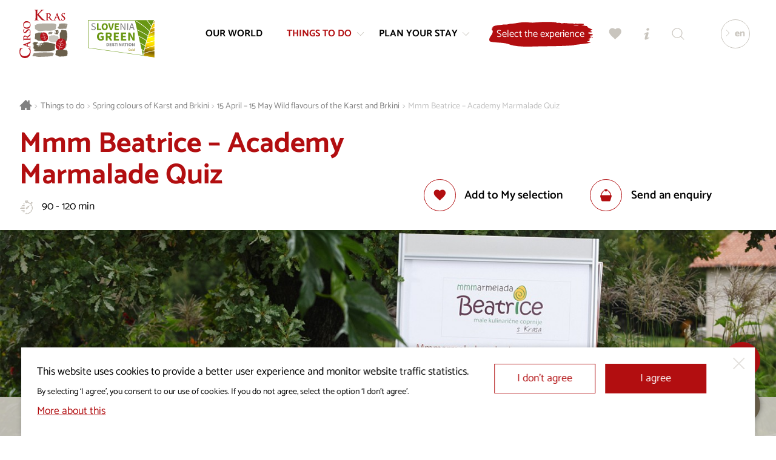

--- FILE ---
content_type: text/html; charset=UTF-8
request_url: https://www.visitkras.info/en/mmmm-beatrice-academy-marmalade-quiz
body_size: 9323
content:
<!DOCTYPE html>
<html class="no-js safari webkit webkit bv_101 p_mac default lang_en ponudba ponudba--dozivetje" lang="en">
    <head>
        
		<meta charset="utf-8" />
<meta http-equiv="X-UA-Compatible" content="IE=edge,chrome=1" />
<meta name="viewport" content="width=device-width,user-scalable=no,initial-scale=1.0" />
<meta name="mobile-web-app-capable" content="yes" />
<meta name="apple-mobile-web-app-capable" content="yes" />
<meta name="apple-mobile-web-app-title" content="Visit Kras" />
<meta name="apple-mobile-web-app-status-bar-style" content="black" />
<meta name="format-detection" content="telephone=no" />
<meta name="SKYPE_TOOLBAR" content="SKYPE_TOOLBAR_PARSER_COMPATIBLE" />
<meta property="title" content="Mmmm Beatrice Academy Marmalade Quiz" />
<meta property="meta_description" content="Take part in an original and exciting quiz and explore the stunning world history of jams and marmalades, while also tasting the premium Karst Mmm Beatrice ..." />
<meta property="image" content="https://www.visitkras.info/upload/gallery/954/marmeladni-kviz-akademija-mmm-beatrice_visitkras_avg20_2.jpg" />
<meta name="description" content="Take part in an original and exciting quiz and explore the stunning world history of jams and marmalades, while also tasting the premium Karst Mmm Beatrice ..." />
<meta name="keywords" content="visit karst, karst, karst and brkini, spring colours, wild flavours of the karst, karst cousine, taste karst, Tomaj, mmm beatrice, marmelade quiz, karra, wine and gastronomy, cuisine in karst, agrotourism in karst, tourist farms karst" />
<meta property="og:type" content="website" />
<meta property="og:title" content="Mmmm Beatrice Academy Marmalade Quiz" />
<meta property="og:description" content="Take part in an original and exciting quiz and explore the stunning world history of jams and marmalades, while also tasting the premium Karst Mmm Beatrice ..." />
<meta property="og:image" content="https://www.visitkras.info/img/w1200-h628-c1200x628/upload/gallery/954/marmeladni-kviz-akademija-mmm-beatrice_visitkras_avg20_2.jpg" />
<meta property="og:image:width" content="1200" />
<meta property="og:image:height" content="628" />
<meta property="og:url" content="https://www.visitkras.info/en/mmmm-beatrice-academy-marmalade-quiz" />
<meta rel="canonical" content="https://www.visitkras.info/en/mmmm-beatrice-academy-marmalade-quiz" />
<meta name="twitter:card" content="summary" />
<meta name="twitter:title" content="Mmmm Beatrice Academy Marmalade Quiz" />
<meta name="twitter:description" content="Take part in an original and exciting quiz and explore the stunning world history of jams and marmalades, while also tasting the premium ..." />
<meta name="twitter:image" content="https://www.visitkras.info/upload/gallery/954/marmeladni-kviz-akademija-mmm-beatrice_visitkras_avg20_2.jpg" />
<meta name="twitter:url" content="https://www.visitkras.info/en/mmmm-beatrice-academy-marmalade-quiz" />
<link rel="apple-touch-icon" sizes="180x180" href="/images/favicon/apple-touch-icon.png">
				<link rel="icon" type="image/png" sizes="32x32" href="/images/favicon/favicon-32x32.png">
				<link rel="icon" type="image/png" sizes="16x16" href="/images/favicon/favicon-16x16.png">
				<link rel="manifest" href="/images/favicon/site.webmanifest">
				<link rel="mask-icon" href="/images/favicon/safari-pinned-tab.svg" color="#b20e10">
				<link rel="shortcut icon" href="/images/favicon/favicon.ico">
				<meta name="msapplication-TileColor" content="#ffffff">
				<meta name="msapplication-config" content="/images/favicon/browserconfig.xml">
				<meta name="theme-color" content="#b20e10"><title>Mmm Beatrice – Academy Marmalade Quiz | Visit Kras</title><link rel="alternate" hreflang="sl" href="https://www.visitkras.info/pomladne-barve-marmeladni-kviz-akademija-mmm-beatrice"/>
<link rel="alternate" hreflang="en" href="https://www.visitkras.info/en/mmmm-beatrice-academy-marmalade-quiz"/>
<link rel="alternate" hreflang="it" href="https://www.visitkras.info/it/quiz-con-le-marmellate-firmate-mmm-beatrice"/>
<link rel="stylesheet" href="/css/style.1724068440.css?v20241014" fetchpriority="high">
<link rel="stylesheet" type="text/css" href="/css/style-default.1764076012.css" />
<link rel="stylesheet" type="text/css" href="/css/style-ponudba.1728036943.css" /><script async src="https://www.googletagmanager.com/gtag/js?id=G-GVPGZ54E8R"></script>
		<script>
			window.dataLayer = window.dataLayer || [];
			function gtag(){dataLayer.push(arguments);}
			
			gtag("consent", "default", {
				"ad_storage": "denied",
				"ad_user_data": "denied",
				"ad_personalization": "denied",
				"analytics_storage": "granted",
				"wait_for_update": 500,
			});
			
			gtag("js", new Date()); gtag("set", "allow_google_signals", false); gtag("config", "G-GVPGZ54E8R");
		</script>    </head><body>
		<!--[if lte IE 9]>
		<p class="chromeframe">Uporabljate <b>zastarel</b> brskalnik.<br>Prosimo <a href="http://browsehappy.com/" target="_blank">nadgradite vaš brskalnik</a> za optimalen prikaz spletnega mesta.</p>
	<![endif]-->

	<div class="header header--noHeading"><div class="header__logoWrap" ><a href="/en/" class="header__logo"><div class="icon logo--full">
			<div class="pfw">
				<svg>
					<use xlink:href="/images/sprite.126.svg#logo"></use>
				</svg>
			</div>
		</div><div class="icon logo--mono">
			<div class="pfw">
				<svg>
					<use xlink:href="/images/sprite.126.svg#logo--mono"></use>
				</svg>
			</div>
		</div></a><a class="header__logo header__logo--ifsd" href="/en/plan-your-stay/information/latest/tips-for-a-green-visit-to-the-karst-and-brkini-tourist-destination">
								<div class="pfw" >
									<img class="ifsLogo__white" src="/images/slovenia_green_destination_gold.svg" alt="Slovenia Green Destination" loading="lazy">
								</div>
							</a></div><div class="header__inner">
		<div class="header__menu">
			<div class="header__menuOverflow">
				<nav class="mainNav"><a href="/en/our-world" data-key="our-world" class="header__menuEntry">
						<span>Our world</span></a><a href="/en/things-to-do" data-key="things-to-do" class="header__menuEntry header__menuEntry--more header__menuEntry--active">
						<span>Things to do</span><div class="icon ">
			<div class="pfw">
				<svg>
					<use xlink:href="/images/sprite.126.svg#bracket"></use>
				</svg>
			</div>
		</div></a><a href="/en/plan-your-stay" data-key="plan-your-stay" class="header__menuEntry header__menuEntry--more">
						<span>Plan your stay</span><div class="icon ">
			<div class="pfw">
				<svg>
					<use xlink:href="/images/sprite.126.svg#bracket"></use>
				</svg>
			</div>
		</div></a></nav><nav class="secNav"><ul><li><a href="/en/visitkras-project/">Visitkras Project</a></li><li><a href="/en/about-us/">About us</a></li><li><a href="/en/editorial-policy/">Editorial policy</a></li><li><a href="/en/cookies-policy/">Cookies Policy</a></li><li><a href="/en/tourist-guides/">Tourist guides</a></li><li><a href="/en/for-the-media/">For the media</a></li><li><a href="/en/personal-data-protection-policy/">Personal Data Protection Policy</a></li></ul></nav></div>
		</div><div class="header__util"><a href="https://fareharbor.com/embeds/book/visit-kras/?full-items=yes&language=en" class="more b b--withIconRight menuDropdown__cta nakupDozivetij__cta"><div><span>Select the experience</span></div></a><a href="/en/my-selection" class="b b--icon popAnimation " id="favourites" data-tooltip="My selection"><div class="icon ">
			<div class="pfw">
				<svg>
					<use xlink:href="/images/sprite.126.svg#heart"></use>
				</svg>
			</div>
		</div></a><a href="/en/tourist-information-centers" class="b b--icon" id="info" data-tooltip="Tourist Information Centres"><div class="icon ">
			<div class="pfw">
				<svg>
					<use xlink:href="/images/sprite.126.svg#info"></use>
				</svg>
			</div>
		</div></a><a href="/en/search" class="b b--icon" id="search" data-tooltip="Search engine"><div class="icon ">
			<div class="pfw">
				<svg>
					<use xlink:href="/images/sprite.126.svg#search"></use>
				</svg>
			</div>
		</div></a></div><div class="header__lang">
				<div class="header__langActive"><div class="icon ">
			<div class="pfw">
				<svg>
					<use xlink:href="/images/sprite.126.svg#bracket"></use>
				</svg>
			</div>
		</div><span>en</span></div>
				<div class="header__langDD"><a href="/pomladne-barve-marmeladni-kviz-akademija-mmm-beatrice">si</a><a href="/it/quiz-con-le-marmellate-firmate-mmm-beatrice">it</a><a href="/de/">de</a></div>
			</div></div><button class="b b--icon" id="menuTrigger"><div class="icon open">
			<div class="pfw">
				<svg>
					<use xlink:href="/images/sprite.126.svg#menu"></use>
				</svg>
			</div>
		</div><div class="icon close">
			<div class="pfw">
				<svg>
					<use xlink:href="/images/sprite.126.svg#close"></use>
				</svg>
			</div>
		</div></button><div class="menuDropdown" id="menuDropdown_things-to-do">
				<div class="wrapper__inner"><div class="menuDropdown__nav">
						<div class="menuDropdown__title menuDropdown__title--close"><div class="icon ">
			<div class="pfw">
				<svg>
					<use xlink:href="/images/sprite.126.svg#bracket"></use>
				</svg>
			</div>
		</div>Things to do</div>
						<div class="menuDropdown__links"><a class="" href="/en/things-to-do/sights/" data-key="things-to-do">Sights</a><a class="" href="/en/things-to-do/wine-and-cuisine/" data-key="things-to-do">Wine and Cuisine</a><a class="" href="/en/things-to-do/equestrianism/" data-key="things-to-do">Equestrianism</a><a class="" href="/en/things-to-do/hiking/" data-key="things-to-do">Hiking</a><a class="" href="/en/things-to-do/cycling/" data-key="things-to-do">Cycling</a><a class="" href="/en/things-to-do/golf/" data-key="things-to-do">Golf</a><a class="" href="/en/things-to-do/experiences/" data-key="things-to-do">Experiences</a><a class="" href="/en/things-to-do/business-tourism/" data-key="things-to-do">Business Tourism</a><a class="" href="/en/things-to-do/wedding-in-the-karst/" data-key="things-to-do">Wedding in the Karst </a><a class="" href="/en/things-to-do/kras-pass-gourmet/" data-key="things-to-do">KrasPass Gourmet</a></div><a href="/en/things-to-do/" class="more b b--withIconRight menuDropdown__cta"><div><span>Things to do</span><div class="icon ">
			<div class="pfw">
				<svg>
					<use xlink:href="/images/sprite.126.svg#bracket"></use>
				</svg>
			</div>
		</div></div></a></div><div class="menuDropdown__highlights"><a class="topDozivetja__znamenitost" href="https://www.visitkras.info/en/kras-masterclass" target="_self">
										<div class="topDozivetja__znamenitostInner"><div class="topDozivetja__image">
													<div class="pfw">
														<div style="background-image: url(/img/w600-c5x4/upload/gallery/1355/tanjel-panorama-mala.jpg);"></div>
													</div>
												</div><div class="topDozivetja__inner">
												<div class="topDozivetja__title h2">Kras Masterclass</div>
												<div class="topDozivetja__intro"><p>Culinary and architectural wonders of the Karst</p>
</div>
												<div class="more b b--withIconRight"><div><span>More</span><div class="icon ">
			<div class="pfw">
				<svg>
					<use xlink:href="/images/sprite.126.svg#bracket"></use>
				</svg>
			</div>
		</div></div></div>
											</div>
											<div class="more b b--withIconRight"><div><span>More</span><div class="icon ">
			<div class="pfw">
				<svg>
					<use xlink:href="/images/sprite.126.svg#bracket"></use>
				</svg>
			</div>
		</div></div></div>
										</div>
									</a><a class="topDozivetja__znamenitost" href="https://www.visitkras.info/en/through-stanjel-through-time_1" target="_self">
										<div class="topDozivetja__znamenitostInner"><div class="topDozivetja__image">
													<div class="pfw">
														<div style="background-image: url(/img/w600-c5x4/upload/gallery/1382/_tim1127.jpg);"></div>
													</div>
												</div><div class="topDozivetja__inner">
												<div class="topDozivetja__title h2">Through Štanjel through time</div>
												<div class="topDozivetja__intro"><p>Discovery of prehistoric Štanjel from the Bronze and Iron Ages.</p>
</div>
												<div class="more b b--withIconRight"><div><span>More</span><div class="icon ">
			<div class="pfw">
				<svg>
					<use xlink:href="/images/sprite.126.svg#bracket"></use>
				</svg>
			</div>
		</div></div></div>
											</div>
											<div class="more b b--withIconRight"><div><span>More</span><div class="icon ">
			<div class="pfw">
				<svg>
					<use xlink:href="/images/sprite.126.svg#bracket"></use>
				</svg>
			</div>
		</div></div></div>
										</div>
									</a></div>
				</div><div class="menuDropdown__closeWrapper" >
						<div class="menuDropdown__close"><div class="icon ">
			<div class="pfw">
				<svg>
					<use xlink:href="/images/sprite.126.svg#close"></use>
				</svg>
			</div>
		</div><span>Close</span></div>
					</div></div><div class="menuDropdown" id="menuDropdown_plan-your-stay">
				<div class="wrapper__inner"><div class="menuDropdown__nav">
						<div class="menuDropdown__title menuDropdown__title--close"><div class="icon ">
			<div class="pfw">
				<svg>
					<use xlink:href="/images/sprite.126.svg#bracket"></use>
				</svg>
			</div>
		</div>Plan your stay</div>
						<div class="menuDropdown__links"><a class="" href="/en/plan-your-stay/where-are-we/" data-key="plan-your-stay">Where are we</a><a class="" href="/en/plan-your-stay/how-through-the-karst-and-brkini/" data-key="plan-your-stay">How through the Karst and Brkini</a><a class="" href="/en/plan-your-stay/accommodation/" data-key="plan-your-stay">Accommodation</a><a class="" href="/en/plan-your-stay/restaurants-inns/" data-key="plan-your-stay">Restaurants and inns</a><a class="" href="/en/plan-your-stay/information/" data-key="plan-your-stay">Information</a><a class="" href="/en/plan-your-stay/events/" data-key="plan-your-stay">Events</a><a class="" href="/en/plan-your-stay/green-destination/" data-key="plan-your-stay">Green destination</a><a class="" href="/en/plan-your-stay/add-beauty-to-your-day/" data-key="plan-your-stay">Add beauty to your day</a><a class="" href="/en/plan-your-stay/map/" data-key="plan-your-stay">Map</a></div><a href="/en/plan-your-stay/" class="more b b--withIconRight menuDropdown__cta"><div><span>Plan your stay</span><div class="icon ">
			<div class="pfw">
				<svg>
					<use xlink:href="/images/sprite.126.svg#bracket"></use>
				</svg>
			</div>
		</div></div></a></div><div class="menuDropdown__highlights"><a class="topDozivetja__znamenitost" href="/en/plan-your-stay/add-beauty-to-your-day/time-to-relax" target="_self">
										<div class="topDozivetja__znamenitostInner"><div class="topDozivetja__image">
													<div class="pfw">
														<div style="background-image: url(/img/w600-c5x4/upload/gallery/920/kras_varno-in-brezskrbno.jpg);"></div>
													</div>
												</div><div class="topDozivetja__inner">
												<div class="topDozivetja__title h2">Time to relax</div>
												<div class="more b b--withIconRight"><div><span>More</span><div class="icon ">
			<div class="pfw">
				<svg>
					<use xlink:href="/images/sprite.126.svg#bracket"></use>
				</svg>
			</div>
		</div></div></div> 
											</div>
											<div class="more b b--withIconRight"><div><span>More</span><div class="icon ">
			<div class="pfw">
				<svg>
					<use xlink:href="/images/sprite.126.svg#bracket"></use>
				</svg>
			</div>
		</div></div></div>
										</div>
									</a><a class="topDozivetja__znamenitost" href="/en/plan-your-stay/add-beauty-to-your-day/the-karst-table-enchants-with-its-authenticity-and-specialties" target="_self">
										<div class="topDozivetja__znamenitostInner"><div class="topDozivetja__image">
													<div class="pfw">
														<div style="background-image: url(/img/w600-c5x4/upload/gallery/919/kras_posebni-okusi.jpg);"></div>
													</div>
												</div><div class="topDozivetja__inner">
												<div class="topDozivetja__title h2">The Karst table enchants with its authenticity and specialties</div>
												<div class="more b b--withIconRight"><div><span>More</span><div class="icon ">
			<div class="pfw">
				<svg>
					<use xlink:href="/images/sprite.126.svg#bracket"></use>
				</svg>
			</div>
		</div></div></div> 
											</div>
											<div class="more b b--withIconRight"><div><span>More</span><div class="icon ">
			<div class="pfw">
				<svg>
					<use xlink:href="/images/sprite.126.svg#bracket"></use>
				</svg>
			</div>
		</div></div></div>
										</div>
									</a></div>
				</div><div class="menuDropdown__closeWrapper" >
						<div class="menuDropdown__close"><div class="icon ">
			<div class="pfw">
				<svg>
					<use xlink:href="/images/sprite.126.svg#close"></use>
				</svg>
			</div>
		</div><span>Close</span></div>
					</div></div></div><div class="header__ousideDimmer" ></div><div class="wrapper breadcrumbs">
	<div class="wrapper__inner"> 
		<nav itemprop="breadcrumb">
			<a href="/en/" class="breadcrumbs__link breadcrumbs__link--home"><div class="icon ">
			<div class="pfw">
				<svg>
					<use xlink:href="/images/sprite.126.svg#home"></use>
				</svg>
			</div>
		</div></a>
			<span class="breadcrumbs__sep">&gt;</span><a itemprop="url" href="/en/things-to-do/" class="breadcrumbs__link">Things to do</a><span class="breadcrumbs__sep">&gt;</span><a itemprop="url" href="/en/things-to-do/spring-colours-of-karst-and-brkini/" class="breadcrumbs__link">Spring colours of Karst and Brkini</a><span class="breadcrumbs__sep">&gt;</span><a itemprop="url" href="/en/things-to-do/spring-colours-of-karst-and-brkini/15-april-15-may-wild-flavours-of-the-karst-and-brkini/" class="breadcrumbs__link">15 April – 15 May Wild flavours of the Karst and Brkini</a><span class="breadcrumbs__sep">&gt;</span><a href="/en/mmmm-beatrice-academy-marmalade-quiz" class="breadcrumbs__link breadcrumbs__link--current">Mmm Beatrice – Academy Marmalade Quiz</a>
		</nav>
	</div>
</div><article class="wrapper wrapper--fullWidth wrapper--noPadH tura">
	<div class="wrapper__inner">
		<div class="tura__header">
			<div class="tura__headerTitle">
				<h1>Mmm Beatrice – Academy Marmalade Quiz</h1><div class="tura__properties"><div class="tura__property tura__property--duration"><div class="icon ">
			<div class="pfw">
				<svg>
					<use xlink:href="/images/sprite.126.svg#time"></use>
				</svg>
			</div>
		</div><span>90 - 120 min</span></div></div>
			</div><div class="ponudba__utils ponudba__utils--new ponudba__utils--newTop" ><div class="ponudba__utils__cta ponudba__utils__cta--new" ><div class="ponudba__favourites addToFavourites" data-code="e493237a46972617b31860a81d99cf1c6b066fde1">
			<button class="b b--withIconLeft">
				<div>
					<div class="icon">
						<div class="pfw">
							<svg viewBox="0 0 520 520" version="1.1" xmlns="http://www.w3.org/2000/svg" xmlns:xlink="http://www.w3.org/1999/xlink" xml:space="preserve" style="fill-rule:evenodd;clip-rule:evenodd;stroke-linejoin:round;stroke-miterlimit:1.41421;">
								<path d="M255 475.8l-33.6-33.6C96.6 331.8 15 257.4 15 166.2c0-74.4 57.6-132 132-132 40.8 0 81.6 19.2 108 50.4a144.2 144.2 0 0 1 108-50.4c74.4 0 132 57.6 132 132 0 91.2-81.6 165.6-206.4 276L255 475.8z" fill-rule="nonzero"/>
							</svg>
						</div>
					</div>
					<div class="add">Add to My selection</div>
					<div class="remove">Added to My selection</div>
				</div>
			</button>
		</div><div class="ponudba__inquiry">
							<a href="/en/enquiry/mmmm-beatrice-academy-marmalade-quiz" class="b b--withIconLeft">
								<div><div class="icon ">
			<div class="pfw">
				<svg>
					<use xlink:href="/images/sprite.126.svg#cart"></use>
				</svg>
			</div>
		</div>
									<div class="ponudba__inquiryText" >Send an enquiry</div>
								</div>
							</a>
						</div></div></div></div>
	</div><div class="tura__heading wrapper__inner" style="background-image: url(/img/w1400-c16x9/upload/gallery/954/marmeladni-kviz-akademija-mmm-beatrice_visitkras_avg20_2.jpg);">
			<div class="pfw"></div>
		</div><div class="wrapper__inner">
		<div class="tura__infoWrap"><div class="tura__infoDesc contentStyle"><div class="tura__infoIntro"><p></p>

<p></p>
</div><p><strong>Take part in an original and exciting quiz and explore the stunning world history of jams and marmalades, while also tasting the premium Karst Mmm Beatrice mmmarmalades.</strong></p>

<p>You will be divided into two groups and compete against each other in a unique quiz where you learn some fascinating facts about the world history of jams and marmalades. You will also find about our boutique Mmm Beatrice brand that features 29 mmmarmalades and was warmly welcomed in 4 foreign countries already in its first year, including exclusive European delicatessens and Michelin-awarded restaurants. Some mmmarmalades also play a role in the quiz and you are given a chance to try them. When the game is over, they can also be purchased. Weather permitting, the quiz is held outside in our garden beneath our 100-year-old oak tree. Enjoy this original, one-of-a-kind group entertainment and gourmet festival.</p>

<h3>Price:&nbsp;</h3>

<ul>
	<li>EUR 24/person</li>
</ul>

<p><strong>Minimum number of persons:</strong>&nbsp;4<br />
Minimum group price is for 4 persons.&nbsp;</p>

<p><strong>The price includes:</strong></p>

<ul>
	<li>an interesting and fun journey through world jam and marmalade history,</li>
	<li>a presentation of Mmm Beatrice mmmarmalades,</li>
	<li>a tasting of 4 varieties of Mmm Beatrice mmmarmelades,</li>
	<li>home-made herbal tea or juice.</li>
</ul>

<p><strong>Recommended equipment:&nbsp;</strong>casual clothes and footwear, suitable for the local weather.</p>
<div class="ponudnik__openingTimes contentStyle">
						<h2 style="font-size: 1.3em; font-weight: 400; text-align: left;">Opening hours</h2>
						<p>By prior arrangement.</p>

					</div><div class="guideInfo guideInfo--mobile" ><div class="guideInfo__contact" ><div class="guideInfo__image" ></div><div class="guideInfo__contactContetn" ><div class="guideInfo__description contentStyle" ><div class="guideInfo__contactData" >Mmm Beatrice, Tomaj 105, 6221 Dutovlje, <a href="tel:0038641706036">+ 386 41 706 036</a>, <a href="mailto:mmmbeatrice at-no-spam mmmbeatrice dot-no-spam si">mmmbeatrice at-no-spam mmmbeatrice dot-no-spam si</a></div></div></div></div></div></div><div class="tura__infoProperties"><div class="tura__infoProperty tura__infoProperty--providers"><div>Provider</div><div><ul><li><a href="/en/mmm-beatrice-culinary-treats" >Mmm Beatrice (culinary treats)</a></li></ul></div></div><div class="tura__infoProperty tura__infoProperty--inline">
								<div>Location</div>
								<div><a href="https://goo.gl/maps/9tTsdxTWvgmALiQy7" target="_blank"><br>Tomaj 105<br>6221 Dutovlje</a></div>
							</div><div class="tura__infoProperty tura__infoProperty--inline"><div>Duration</div><div>90 - 120 min</div></div><div class="tura__infoProperty"><div>Language of experience</div><div>English, Slovenian</div></div><div class="tura__infoProperty"><div>Number of persons</div><div>4-8</div></div><div class="tura__infoProperty"><div>Price</div><div>24 € /person</div></div><div class="tura__infoProperty">
						<div>Information</div>
						<div>
							<div class="accordion"><div class="accordion__set">
									<div class="accordion__header"><div class="icon ">
			<div class="pfw">
				<svg>
					<use xlink:href="/images/sprite.126.svg#bracket"></use>
				</svg>
			</div>
		</div>Mmm Beatrice</div>
									<div class="accordion__content">
										<p>
											Tomaj 105<br>
											6221 Dutovlje
										</p>
										<p>
											<a href="tel:0038641706036">+ 386 41 706 036</a><br>
											<a href="mailto:mmmbeatrice at-no-spam mmmbeatrice dot-no-spam si">mmmbeatrice at-no-spam mmmbeatrice dot-no-spam si</a><br><a href="http://www.mmmbeatrice.si" target="_blank">www.mmmbeatrice.si</a></p></div>
								</div></div>
						</div>
					</div></div><div class="guideInfo guideInfo--desktop" ><div class="guideInfo__contact" ><div class="guideInfo__image" ></div><div class="guideInfo__contactContetn" ><div class="guideInfo__description contentStyle" ><div class="guideInfo__contactData" >Mmm Beatrice, Tomaj 105, 6221 Dutovlje, <a href="tel:0038641706036">+ 386 41 706 036</a>, <a href="mailto:mmmbeatrice at-no-spam mmmbeatrice dot-no-spam si">mmmbeatrice at-no-spam mmmbeatrice dot-no-spam si</a></div></div></div></div></div></div>
	</div><div class="wrapper__inner">
			<aside class="ponudnik__gallery" data-columns><div class="ponudnik__galleryImage">
					<img src="/upload/gallery/954/marmeladni-kviz-akademija-mmm-beatrice_visitkras_avg20_3at.jpg" alt="Mmm Beatrice – Academy Marmalade Quiz">
				</div><div class="ponudnik__galleryImage">
					<img src="/upload/gallery/954/marmeladni-kviz-akademija-mmm-beatrice_visitkras_avg20_3b.jpg" alt="Mmm Beatrice – Academy Marmalade Quiz">
				</div><div class="ponudnik__galleryImage">
					<img src="/upload/gallery/954/marmeladni-kviz-akademija-mmm-beatrice_visitkras_avg20_3ct.jpg" alt="Mmm Beatrice – Academy Marmalade Quiz">
				</div><div class="ponudnik__galleryImage">
					<img src="/upload/gallery/954/marmeladni-kviz-akademija-mmm-beatrice_visitkras_avg20_3d.jpg" alt="Mmm Beatrice – Academy Marmalade Quiz">
				</div></aside>
		</div><div class="wrapper__inner">
			<div class="ponudba__utils ponudba__utils--new ponudba__utils--static"><div class="ponudba__utils__cta" ><div class="ponudba__favourites addToFavourites" data-code="e493237a46972617b31860a81d99cf1c6b066fde1">
			<button class="b b--withIconLeft">
				<div>
					<div class="icon">
						<div class="pfw">
							<svg viewBox="0 0 520 520" version="1.1" xmlns="http://www.w3.org/2000/svg" xmlns:xlink="http://www.w3.org/1999/xlink" xml:space="preserve" style="fill-rule:evenodd;clip-rule:evenodd;stroke-linejoin:round;stroke-miterlimit:1.41421;">
								<path d="M255 475.8l-33.6-33.6C96.6 331.8 15 257.4 15 166.2c0-74.4 57.6-132 132-132 40.8 0 81.6 19.2 108 50.4a144.2 144.2 0 0 1 108-50.4c74.4 0 132 57.6 132 132 0 91.2-81.6 165.6-206.4 276L255 475.8z" fill-rule="nonzero"/>
							</svg>
						</div>
					</div>
					<div class="add">Add to My selection</div>
					<div class="remove">Added to My selection</div>
				</div>
			</button>
		</div><div class="ponudba__inquiry">
							<a href="/en/enquiry/mmmm-beatrice-academy-marmalade-quiz" class="b b--withIconLeft">
								<div><div class="icon ">
			<div class="pfw">
				<svg>
					<use xlink:href="/images/sprite.126.svg#cart"></use>
				</svg>
			</div>
		</div>
									<div class="ponudba__inquiryText" >Send an enquiry</div>
								</div>
							</a>
						</div></div><div class="ponudba__share">
					Share
					<div class="ponudba__shareLinks">
						<a class="shareLinks--facebook" href="https://www.facebook.com/sharer/sharer.php?u=https%3A%2F%2Fwww.visitkras.info%2Fen%2Fmmmm-beatrice-academy-marmalade-quiz" target="_blank"><div class="icon ">
			<div class="pfw">
				<svg>
					<use xlink:href="/images/sprite.126.svg#facebook_circle"></use>
				</svg>
			</div>
		</div></a>
						<a class="shareLinks--twitter" href="http://twitter.com/intent/tweet?text=Mmm+Beatrice+%E2%80%93+Academy+Marmalade+Quiz+%23visitkras&url=https%3A%2F%2Fwww.visitkras.info%2Fen%2Fmmmm-beatrice-academy-marmalade-quiz" target="_blank"><div class="icon ">
			<div class="pfw">
				<svg>
					<use xlink:href="/images/sprite.126.svg#twitter_circle"></use>
				</svg>
			</div>
		</div></a>
					</div>
				</div></div>
		</div><div class="ponudba__utils ponudba__utils--new ponudba__utils--fixed notFixed ponudba__utils--fixed__new"><div class="ponudba__utils--inner" ><div class="ponudba__utils__cta ponudba__utils__cta--new" ><div class="ponudba__favourites addToFavourites" data-code="e493237a46972617b31860a81d99cf1c6b066fde1">
			<button class="b b--withIconLeft">
				<div>
					<div class="icon">
						<div class="pfw">
							<svg viewBox="0 0 520 520" version="1.1" xmlns="http://www.w3.org/2000/svg" xmlns:xlink="http://www.w3.org/1999/xlink" xml:space="preserve" style="fill-rule:evenodd;clip-rule:evenodd;stroke-linejoin:round;stroke-miterlimit:1.41421;">
								<path d="M255 475.8l-33.6-33.6C96.6 331.8 15 257.4 15 166.2c0-74.4 57.6-132 132-132 40.8 0 81.6 19.2 108 50.4a144.2 144.2 0 0 1 108-50.4c74.4 0 132 57.6 132 132 0 91.2-81.6 165.6-206.4 276L255 475.8z" fill-rule="nonzero"/>
							</svg>
						</div>
					</div>
					<div class="add">Add to My selection</div>
					<div class="remove">Added to My selection</div>
				</div>
			</button>
		</div><div class="ponudba__inquiry">
								<a href="/en/enquiry/mmmm-beatrice-academy-marmalade-quiz?p=things-to-do/spring-colours-of-karst-and-brkini/15-april-15-may-wild-flavours-of-the-karst-and-brkini" class="b b--withIconLeft">
									<div><div class="icon ">
			<div class="pfw">
				<svg>
					<use xlink:href="/images/sprite.126.svg#cart"></use>
				</svg>
			</div>
		</div>
										<div>Send an enquiry</div>
									</div>
								</a>
							</div></div><div class="ponudba__share">
						<span>Share</span>
						<div class="ponudba__shareLinks">
							<a class="shareLinks--facebook" href="https://www.facebook.com/sharer/sharer.php?u=https%3A%2F%2Fwww.visitkras.info%2Fen%2Fmmmm-beatrice-academy-marmalade-quiz" target="_blank"><div class="icon ">
			<div class="pfw">
				<svg>
					<use xlink:href="/images/sprite.126.svg#facebook_circle"></use>
				</svg>
			</div>
		</div></a>
							<a class="shareLinks--twitter" href="http://twitter.com/intent/tweet?text=Mmm+Beatrice+%E2%80%93+Academy+Marmalade+Quiz+%23visitkras&url=https%3A%2F%2Fwww.visitkras.info%2Fen%2Fmmmm-beatrice-academy-marmalade-quiz" target="_blank"><div class="icon ">
			<div class="pfw">
				<svg>
					<use xlink:href="/images/sprite.126.svg#twitter_circle"></use>
				</svg>
			</div>
		</div></a>
						</div>
					</div>
				</div>
			</div><div class="wrapper__inner" >
				<div class="backButton bWrap">
					<a href="/en/things-to-do/spring-colours-of-karst-and-brkini/" class="b b--red b--withIconLeft"><div><div class="icon ">
			<div class="pfw">
				<svg>
					<use xlink:href="/images/sprite.126.svg#bracket"></use>
				</svg>
			</div>
		</div>Back</div></a>
				</div>
			</div></article><section class="wrapper wrapper--fullWidth wrapper--noPadH relatedPonudba">
		<h2>Another offer that might interest you</h2>
		<div class="relatedPonudba__wrap">
			<div class="wrapper__inner">
				<div class="relatedPonudba__list providerGrid--L2"><a class="providerGrid__item providerGrid__item--related f--15-april-15-may-wild-flavours-of-the-karst-and-brkini f--spring-colours-of-karst-and-brkini" href="/en/spring-colours-vina-sanabor">
							<div class="pfw">
								<div class="providerGrid__info">
									<div class="providerGrid__cat">15 April – 15 May Wild flavours of the Karst and Brkini</div>
									<div class="providerGrid__title">Sanabor Wines</div>
								</div><div class="providerGrid__image" style="background-image: url(/img/w600/upload/gallery/1012/vina-sanabor_1.jpg);"></div><div class="more b b--withIconRight"><div><span>More</span><div class="icon ">
			<div class="pfw">
				<svg>
					<use xlink:href="/images/sprite.126.svg#bracket"></use>
				</svg>
			</div>
		</div></div></div><button type="button" class="b b--icon addToFavourites" data-code="970eaef62db8c85568ad21c3ac0b28a7d99a98501">
			<svg viewBox="0 0 520 520" version="1.1" xmlns="http://www.w3.org/2000/svg" xmlns:xlink="http://www.w3.org/1999/xlink" xml:space="preserve" style="fill-rule:evenodd;clip-rule:evenodd;stroke-linejoin:round;stroke-miterlimit:1.41421;">
				<path d="M255 475.8l-33.6-33.6C96.6 331.8 15 257.4 15 166.2c0-74.4 57.6-132 132-132 40.8 0 81.6 19.2 108 50.4a144.2 144.2 0 0 1 108-50.4c74.4 0 132 57.6 132 132 0 91.2-81.6 165.6-206.4 276L255 475.8z" fill-rule="nonzero"/>
			</svg>
		</button>
							</div>
						</a><a class="providerGrid__item providerGrid__item--related f--15-april-15-may-wild-flavours-of-the-karst-and-brkini f--spring-colours-of-karst-and-brkini" href="/en/spring-colours-spacapanova-hisa-restaurant">
							<div class="pfw">
								<div class="providerGrid__info">
									<div class="providerGrid__cat">15 April – 15 May Wild flavours of the Karst and Brkini</div>
									<div class="providerGrid__title">Špacapanova hiša Restaurant</div>
								</div><div class="providerGrid__image" style="background-image: url(/img/w600/upload/gallery/1401/spacapan-01-mala.jpg);"></div><div class="more b b--withIconRight"><div><span>More</span><div class="icon ">
			<div class="pfw">
				<svg>
					<use xlink:href="/images/sprite.126.svg#bracket"></use>
				</svg>
			</div>
		</div></div></div><button type="button" class="b b--icon addToFavourites" data-code="c54eb28a169bfe7fc131e9114e7288c5637357a51">
			<svg viewBox="0 0 520 520" version="1.1" xmlns="http://www.w3.org/2000/svg" xmlns:xlink="http://www.w3.org/1999/xlink" xml:space="preserve" style="fill-rule:evenodd;clip-rule:evenodd;stroke-linejoin:round;stroke-miterlimit:1.41421;">
				<path d="M255 475.8l-33.6-33.6C96.6 331.8 15 257.4 15 166.2c0-74.4 57.6-132 132-132 40.8 0 81.6 19.2 108 50.4a144.2 144.2 0 0 1 108-50.4c74.4 0 132 57.6 132 132 0 91.2-81.6 165.6-206.4 276L255 475.8z" fill-rule="nonzero"/>
			</svg>
		</button>
							</div>
						</a><a class="providerGrid__item providerGrid__item--related f--15-april-15-may-wild-flavours-of-the-karst-and-brkini f--spring-colours-of-karst-and-brkini" href="/en/a-tasting-of-little-karst-culinary-magic-spells">
							<div class="pfw">
								<div class="providerGrid__info">
									<div class="providerGrid__cat">15 April – 15 May Wild flavours of the Karst and Brkini</div>
									<div class="providerGrid__title providerGrid__title--long">A tasting of little Karst culinary magic spells</div>
								</div><div class="providerGrid__image" style="background-image: url(/img/w600/upload/gallery/952/mmm-beatrice_pokusina_vistkras_2.jpg);"></div><div class="more b b--withIconRight"><div><span>More</span><div class="icon ">
			<div class="pfw">
				<svg>
					<use xlink:href="/images/sprite.126.svg#bracket"></use>
				</svg>
			</div>
		</div></div></div><button type="button" class="b b--icon addToFavourites" data-code="78f50b0116ee2c43d6eae37ab0a7b7eaa307d4971">
			<svg viewBox="0 0 520 520" version="1.1" xmlns="http://www.w3.org/2000/svg" xmlns:xlink="http://www.w3.org/1999/xlink" xml:space="preserve" style="fill-rule:evenodd;clip-rule:evenodd;stroke-linejoin:round;stroke-miterlimit:1.41421;">
				<path d="M255 475.8l-33.6-33.6C96.6 331.8 15 257.4 15 166.2c0-74.4 57.6-132 132-132 40.8 0 81.6 19.2 108 50.4a144.2 144.2 0 0 1 108-50.4c74.4 0 132 57.6 132 132 0 91.2-81.6 165.6-206.4 276L255 475.8z" fill-rule="nonzero"/>
			</svg>
		</button>
							</div>
						</a><a class="providerGrid__item providerGrid__item--related f--15-april-15-may-wild-flavours-of-the-karst-and-brkini f--spring-colours-of-karst-and-brkini" href="/en/spring-colours-mahorcic-restaurant">
							<div class="pfw">
								<div class="providerGrid__info">
									<div class="providerGrid__cat">15 April – 15 May Wild flavours of the Karst and Brkini</div>
									<div class="providerGrid__title">Mahorčič Restaurant</div>
								</div><div class="providerGrid__image" style="background-image: url(/img/w600/upload/gallery/95/mahorcic-sep-2019-photo-dean-dubokovic-117-pom.jpg);"></div><div class="more b b--withIconRight"><div><span>More</span><div class="icon ">
			<div class="pfw">
				<svg>
					<use xlink:href="/images/sprite.126.svg#bracket"></use>
				</svg>
			</div>
		</div></div></div><button type="button" class="b b--icon addToFavourites" data-code="76bcba8a481206f09f207014edab418de58ea87e1">
			<svg viewBox="0 0 520 520" version="1.1" xmlns="http://www.w3.org/2000/svg" xmlns:xlink="http://www.w3.org/1999/xlink" xml:space="preserve" style="fill-rule:evenodd;clip-rule:evenodd;stroke-linejoin:round;stroke-miterlimit:1.41421;">
				<path d="M255 475.8l-33.6-33.6C96.6 331.8 15 257.4 15 166.2c0-74.4 57.6-132 132-132 40.8 0 81.6 19.2 108 50.4a144.2 144.2 0 0 1 108-50.4c74.4 0 132 57.6 132 132 0 91.2-81.6 165.6-206.4 276L255 475.8z" fill-rule="nonzero"/>
			</svg>
		</button>
							</div>
						</a><a class="providerGrid__item providerGrid__item--related f--15-april-15-may-wild-flavours-of-the-karst-and-brkini f--spring-colours-of-karst-and-brkini" href="/en/spring-colours-hotel-maestoso">
							<div class="pfw">
								<div class="providerGrid__info">
									<div class="providerGrid__cat">15 April – 15 May Wild flavours of the Karst and Brkini</div>
									<div class="providerGrid__title">Hotel Maestoso</div>
								</div><div class="providerGrid__image" style="background-image: url(/img/w600/upload/gallery/1410/maestoso-mala.jpg);"></div><div class="more b b--withIconRight"><div><span>More</span><div class="icon ">
			<div class="pfw">
				<svg>
					<use xlink:href="/images/sprite.126.svg#bracket"></use>
				</svg>
			</div>
		</div></div></div><button type="button" class="b b--icon addToFavourites" data-code="08e051a0ab54ac1081cb02d6501ebe9bb38664211">
			<svg viewBox="0 0 520 520" version="1.1" xmlns="http://www.w3.org/2000/svg" xmlns:xlink="http://www.w3.org/1999/xlink" xml:space="preserve" style="fill-rule:evenodd;clip-rule:evenodd;stroke-linejoin:round;stroke-miterlimit:1.41421;">
				<path d="M255 475.8l-33.6-33.6C96.6 331.8 15 257.4 15 166.2c0-74.4 57.6-132 132-132 40.8 0 81.6 19.2 108 50.4a144.2 144.2 0 0 1 108-50.4c74.4 0 132 57.6 132 132 0 91.2-81.6 165.6-206.4 276L255 475.8z" fill-rule="nonzero"/>
			</svg>
		</button>
							</div>
						</a><a class="providerGrid__item providerGrid__item--related f--15-april-15-may-wild-flavours-of-the-karst-and-brkini f--spring-colours-of-karst-and-brkini" href="/en/paradiso-bar-apartmaji-komen-bar-apartments">
							<div class="pfw">
								<div class="providerGrid__info">
									<div class="providerGrid__cat">15 April – 15 May Wild flavours of the Karst and Brkini</div>
									<div class="providerGrid__title providerGrid__title--long">Paradiso bar - Apartmaji Komen (bar & apartments)</div>
								</div><div class="providerGrid__image" style="background-image: url(/img/w600/upload/gallery/202/komen-paradiso-apartmaji-in-bar.jpg);"></div><div class="more b b--withIconRight"><div><span>More</span><div class="icon ">
			<div class="pfw">
				<svg>
					<use xlink:href="/images/sprite.126.svg#bracket"></use>
				</svg>
			</div>
		</div></div></div><button type="button" class="b b--icon addToFavourites" data-code="18b9701583edf77ce0b5f9a9e3a84107d99cb75f1">
			<svg viewBox="0 0 520 520" version="1.1" xmlns="http://www.w3.org/2000/svg" xmlns:xlink="http://www.w3.org/1999/xlink" xml:space="preserve" style="fill-rule:evenodd;clip-rule:evenodd;stroke-linejoin:round;stroke-miterlimit:1.41421;">
				<path d="M255 475.8l-33.6-33.6C96.6 331.8 15 257.4 15 166.2c0-74.4 57.6-132 132-132 40.8 0 81.6 19.2 108 50.4a144.2 144.2 0 0 1 108-50.4c74.4 0 132 57.6 132 132 0 91.2-81.6 165.6-206.4 276L255 475.8z" fill-rule="nonzero"/>
			</svg>
		</button>
							</div>
						</a></div>
			</div>
			<div class="dots"></div>
			<div class="relatedPonudba__separator relatedPonudba__separator--top"></div>
			<div class="relatedPonudba__separator relatedPonudba__separator--bottom"></div>
		</div>
	</section><div class="footer wrapper wrapper--fullWidth wrapper--noPadH"><div class="logotipi"> 
		<div class="wrapper__inner">
			<a class="logotipi__logotip logotipi__logotip--eu" href="http://www.eu-skladi.si/" target="_blank">
				<img src="/images/eu-esrr_color_en.svg" alt="Visitkras Project. The project is co-financed by the Republic of Slovenia and the European Union from the European Regional Development Fund." loading="lazy">
				<p>Visitkras Project. The project is co-financed by the Republic of Slovenia and the European Union from the European Regional Development Fund.</p>
			</a>
			<a class="logotipi__logotip logotipi__logotip--eden" href="https://ec.europa.eu/growth/tools-databases/eden_en" target="_blank">
				<img src="/images/eden.svg" alt="European Destinations of Excelence" loading="lazy">
			</a><a class="logotipi__logotip logotipi__logotip--sg2" href="https://www.visitkras.info/en/plan-your-stay/green-destination" target="_blank" ><div class="pfw" ><img src="/images/slovenia_green_destination_gold.png" alt="Slovenia Green DESTINATION Gold" loading="lazy"></div></a><a class="logotipi__logotip logotipi__logotip--sto" href="/en/plan-your-stay/information/latest/tips-for-a-green-visit-to-the-karst-and-brkini-tourist-destination" target="_blank">
				<img class="stoLogo__color" src="/images/sto_greensafe_prosojno_color.png?v=2" alt="I feel Slovenia" loading="lazy">
			</a></div>
	</div>
	
	<div class="copyright">
		© 2019 - 2026 visitkras.info. All rights reserved.
	</div><div class="footer__arrow" >
			<div class="footer__arrowInner" >
				<div class="icon ">
			<div class="pfw">
				<svg>
					<use xlink:href="/images/sprite.126.svg#bracket"></use>
				</svg>
			</div>
		</div>
			</div>
		</div></div><div class="cookieWarning">
		
		<div class="cookieWarning__bg" ></div>
		
		<div class="cookieWarning__inner contentStyle ">
			<p>This website uses cookies to provide a better user experience and monitor website traffic statistics.</p><span class="smallerFont" >By selecting ‘I agree’, you consent to our use of cookies. If you do not agree, select the option ‘I don’t agree’.</span><a href="/en/cookies-policy" >More about this</a>
		</div>
		<div class="cookieWarning__close"><div class="icon close">
			<div class="pfw">
				<svg>
					<use xlink:href="/images/sprite.126.svg#close"></use>
				</svg>
			</div>
		</div></div><div class="cookieWarning__buttons" >
			<a href="/en/mmmm-beatrice-academy-marmalade-quiz?accept=no" class="b b--blue b--withIcon cookiesDisagree">I don’t agree</a>
			<a href="/en/mmmm-beatrice-academy-marmalade-quiz?accept=yes" class="b b--blue b--withIcon cookiesAgree">I agree</a>
		</div>
	</div>
	<style>

	.popupFastLink {
		position: fixed;
		right: -25em;
		bottom: 1.2em;
		width: 100%;
		max-width: 3.2em;
		z-index: 100;
		
		padding: 0 0 4em 0;
	}

	.popupFastLink.activeDelay {
		max-width: 17em;
	}

	.popupFastLink.popupFastLink--fb {
		bottom: 5.2em;
	}

	@media (max-width: 48em) {
		
		.popupFastLink.popupFastLink--fb {
			bottom: 6em;
		}
	}

	.fastLink__title {
		padding-right: 1em;
	}


	.fastLink {
		position: absolute;
		bottom: 100%;
		right: 0;
		
		transform: scale(0);
		transform-origin: 100% 100%;
		
		transition: transform 0.3s;
	}

	.fastLink__wrapp {
		display: block;
		padding: 2em;
		border-radius: 16px;
		
		background-color: #fff;
		color: #000;
		box-shadow: 0 0 10px rgb(0, 0, 0, 0.44);
	}

	.popupFastLink.active {
		/* right: 2em; */
		right: 26px;
		transition: right 1s;
	}

	.popupFastLink.open .fastLink {
		transform: scale(1);
		position: relative;
		transition: transform 0.6s;
	}

	.popupFastLink.animate {
		transition: right 1s;
	}

	.pfl__close {
		position: absolute;
		top: 1em;
		right: 1em;
		width: 2.2em;
		height: 2.2em;
		border-radius: 50%;
		cursor: pointer;
		z-index: 110;
		
		transition: background 0.5s;
	}

	.pfl__close .icon {
		color: #b20e10;
		
		position: absolute;
		top: 50%;
		left: 50%;
		transform: translate(-50%, -50%);
		width: 45%;
	}

	.pfl__close .icon svg {
		display: block;
	}

	.pfl__close:hover {
		background-color: #b20e10;
	}
	.pfl__close:hover .icon {
		color: #fff;
	}

	.fastLink__content {
		font-size: 1.2em;
		margin-bottom: 1em;
		padding-right: 1.8em;
		color: #b20e10;
	}


	.mapIconTrigger {
		position: absolute;
		bottom: 0;
		right: 0;
		
		display: block;
		width:  60px;
		height: 60px;
		border-radius: 50%;
		
		background-color: #695e4a;
		box-shadow: 0 0 10px rgb(0, 0, 0, 0.44);
		
		cursor: pointer;
	}

	.mapIconTrigger span {
		position: absolute;
		bottom: calc(100% + 2.5em);
		padding: 0.3em 0.5em;
		-webkit-transform: translate(0, 2.5em);
				transform: translate(0, 2.5em);
		border-radius: 5px;
		background-color: #695e4a;
		color: #fff;
		font-size: 0.9rem;
		line-height: 1;
		white-space: nowrap;
		
		left: 50%;
		-webkit-transform: translate(-50%, 2em);
		transform: translate(-50%, 2em);
		pointer-events: none;
		
		opacity: 0;
		transition: opacity 0.4s;
	}

	.mapIconTrigger:hover span {
		opacity: 1;
	}

	.mapIconTrigger .icon {
		color: #fff;
		position: absolute;
		width: 60%;
		left: 50%;
		top: 50%;
		transform: translate(-50%, -50%);
	}

	.popupFastLink.open .mapIconTrigger span {
		opacity: 0;
	}

	</style>

	<div class="popupFastLink " ><div class="mapIconTrigger" >
				<div class="icon ">
			<div class="pfw">
				<svg>
					<use xlink:href="/images/sprite.126.svg#map"></use>
				</svg>
			</div>
		</div>
				<span>Map</span>
			</div><div class="fastLink" map-link="/en/plan-your-stay/map" ><div class="pfl__close" ><div class="icon close">
			<div class="pfw">
				<svg>
					<use xlink:href="/images/sprite.126.svg#close"></use>
				</svg>
			</div>
		</div></div><a class="fastLink__wrapp" href="/en/plan-your-stay/map?id=mmmm-beatrice-academy-marmalade-quiz" >
					<div><h3 class="fastLink__title h4" style="display: none;" ><span>Map</span></h3><div class="fastLink__content" >Explore our offer on the map.</div><div class="more b b--withIconRight" ><div><span>More</span><div class="icon ">
			<div class="pfw">
				<svg>
					<use xlink:href="/images/sprite.126.svg#bracket"></use>
				</svg>
			</div>
		</div></div></div></div>
				</a></div></div><div class="fareharbour__bookNow fareharbour__bookNow--pos2"> 
		<a href="https://fareharbor.com/embeds/book/visit-kras/?full-items=yes&language=en" class="b b--icon">
			<div class="icon ">
			<div class="pfw">
				<svg>
					<use xlink:href="/images/sprite.126.svg#cart"></use>
				</svg>
			</div>
		</div>
		</a>
	</div>		<script src="/js/jQuery/jquery-3.1.1.min.js"></script>
       
		<script type="text/javascript">$(document).ready(function() { $.flVars = {"v":{"lang":"en","token":"005788ef694553a7f451449d43f5ed84c935556d"}};
});</script>	   
 	    <script src="/js/plugins.156.js"></script>
 	    
		<script src="/js/main.min.156.js"></script><script type="text/javascript" src="/js/animate.156.js"></script>
<script type="text/javascript" src="https://fareharbor.com/embeds/api/v1/?autolightframe=yes"></script><script type="text/javascript">$(window).on("load", function() { });</script><script type="text/javascript">$(document).ready(function() {  $('.accordion').on('click', '.accordion__header', function() { $(this).closest('.accordion__set').toggleClass('accordion__set--active'); }); setTimeout(function(){ var el = $('.ponudba__utils--static'), el_top = el.offset().top; $(window).scroll(function() { if($(this).scrollTop()+$(window).outerHeight() > (el_top+el.outerHeight()+$('.ponudba__utils--static').height()-50) ) { $('.ponudba__utils--fixed').addClass('notFixed'); } else { $('.ponudba__utils--fixed').removeClass('notFixed'); } }); if($(this).scrollTop()+$(window).outerHeight() > (el_top+el.outerHeight()+$('.ponudba__utils--static').height()-50) ) { $('.ponudba__utils--fixed').addClass('notFixed'); } else { $('.ponudba__utils--fixed').removeClass('notFixed'); } },1000); if($('.contentStyle a > img').length > 0) { $('.contentStyle a > img').each(function() { $(this).closest('a').addClass('removeLinkStyle'); }); } if (window.history.length > 1) { $('.backButton a').on('click', function(e) { window.history.back(); e.preventDefault(); }); } $('.relatedPonudba__list').slick({ arrows: false, dots: true, autoplay: false, autoplaySpeed: 4000, appendDots: $('.relatedPonudba__wrap .dots'), infinite: true, waitForAnimate: false, speed: 800, mobileFirst: true, slidesToShow: 1, slidesToScroll: 1, customPaging: function(slider, i) { return $('<div />'); }, responsive: [ { breakpoint: 480, settings: { slidesToShow: 2, slidesToScroll: 1 } }, { breakpoint: 767, settings: { slidesToShow: 3, slidesToScroll: 3 } } ] }); $('.footer__arrowInner .icon').click(function() { $([document.documentElement, document.body]).animate({ scrollTop: 0 }, 1000); }); $('.cookieWarning__close').on('click', function() { $('.cookieWarning').fadeOut('fast', function() { $('.cookieWarning').remove(); }); }); $.animationElements = [ ['.kajDogaja__dogodek', 'kajDogaja__dogodek--loaded'], ['.providerGrid__item', 'providerGrid__item--loaded'], ['.topDozivetja__znamenitost', 'topDozivetja__znamenitost--loaded'], ]; var popupTimeout = null; $('.pfl__close').click(function() { $('.popupFastLink').removeClass('open'); popupTimeout = setTimeout(function() { $('.popupFastLink').removeClass('activeDelay'); }, 1500); }); $('.popupFastLink').addClass('active'); clearTimeout(popupTimeout); $('.mapIconTrigger').click(function() { if($('.popupFastLink').hasClass('open')) { $('.popupFastLink').removeClass('open'); popupTimeout = setTimeout(function() { $('.popupFastLink').removeClass('activeDelay'); }, 1500); } else { clearTimeout(popupTimeout); $('.popupFastLink').addClass('open'); $('.popupFastLink').addClass('activeDelay'); } }); });</script>    </body>
</html>